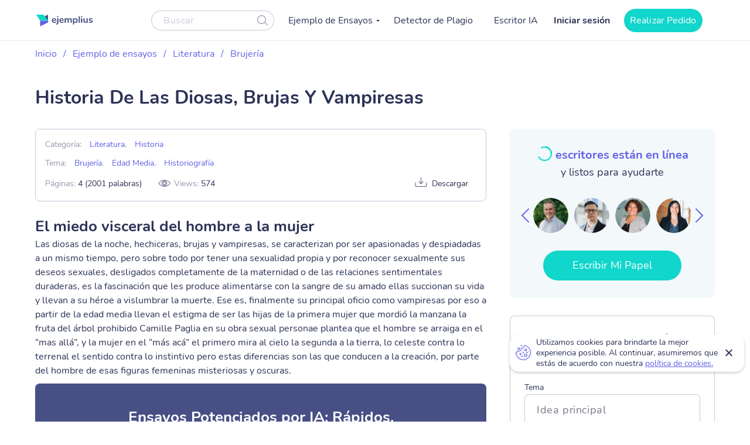

--- FILE ---
content_type: text/html; charset=UTF-8
request_url: https://ejemplius.com/muestras-de-ensayos/historia-de-las-diosas-brujas-y-vampiresas/
body_size: 15106
content:
<!DOCTYPE html>
<html lang="es">
<head>
<meta charset="utf-8">
<meta name="viewport" content="width=device-width, initial-scale=1, maximum-scale=1.0, user-scalable=no">
<link rel="apple-touch-icon"      sizes="57x57"   href="https://ejemplius.com/wp-content/themes/essay/assets/img/favicon/apple-icon-57x57.png">
<link rel="apple-touch-icon"      sizes="60x60"   href="https://ejemplius.com/wp-content/themes/essay/assets/img/favicon/apple-icon-60x60.png">
<link rel="apple-touch-icon"      sizes="72x72"   href="https://ejemplius.com/wp-content/themes/essay/assets/img/favicon/apple-icon-72x72.png">
<link rel="apple-touch-icon"      sizes="76x76"   href="https://ejemplius.com/wp-content/themes/essay/assets/img/favicon/apple-icon-76x76.png">
<link rel="apple-touch-icon"      sizes="114x114" href="https://ejemplius.com/wp-content/themes/essay/assets/img/favicon/apple-icon-114x114.png">
<link rel="apple-touch-icon"      sizes="120x120" href="https://ejemplius.com/wp-content/themes/essay/assets/img/favicon/apple-icon-120x120.png">
<link rel="apple-touch-icon"      sizes="144x144" href="https://ejemplius.com/wp-content/themes/essay/assets/img/favicon/apple-icon-144x144.png">
<link rel="apple-touch-icon"      sizes="152x152" href="https://ejemplius.com/wp-content/themes/essay/assets/img/favicon/apple-icon-152x152.png">
<link rel="apple-touch-icon"      sizes="180x180" href="https://ejemplius.com/wp-content/themes/essay/assets/img/favicon/apple-icon-180x180.png">
<link rel="icon" type="image/png" sizes="16x16"   href="https://ejemplius.com/wp-content/themes/essay/assets/img/favicon/favicon-16x16.png">
<link rel="icon" type="image/png" sizes="32x32"   href="https://ejemplius.com/wp-content/themes/essay/assets/img/favicon/favicon-32x32.png">
<link rel="icon" type="image/png" sizes="96x96"   href="https://ejemplius.com/wp-content/themes/essay/assets/img/favicon/favicon-96x96.png">
<link rel="icon"                  sizes="16x16"   href="https://ejemplius.com/wp-content/themes/essay/assets/img/favicon/favicon.ico" type="image/x-icon">
<link rel="shortcut icon"         sizes="16x16"   href="https://ejemplius.com/wp-content/themes/essay/assets/img/favicon/favicon.ico" type="image/x-icon">
<meta name="google-site-verification" content="LRF1CJyJYqzKblRUbCevUEjlTW_CYC_EWXyWfb4SH6Y" />
<title>Historia De Las Diosas, Brujas Y Vampiresas: Ejemplo de redacción en español gratis, 2001 palabras</title>
<meta name="format-detection" content="telephone=no">
<!-- Google Tag Manager -->
<script>(function(w,d,s,l,i){w[l]=w[l]||[];w[l].push({'gtm.start':
new Date().getTime(),event:'gtm.js'});var f=d.getElementsByTagName(s)[0],
j=d.createElement(s),dl=l!='dataLayer'?'&l='+l:'';j.async=true;j.src=
'https://www.googletagmanager.com/gtm.js?id='+i+dl;f.parentNode.insertBefore(j,f);
})(window,document,'script','dataLayer','GTM-W9CRTRM');</script>
<!-- End Google Tag Manager -->
<!-- Global site tag (gtag.js) - Google Analytics -->
<meta name='robots' content='max-image-preview:large' />
<!-- This site is optimized with the Yoast SEO plugin v16.9 - https://yoast.com/wordpress/plugins/seo/ -->
<meta name="description" content="El miedo visceral del hombre a la mujerLas diosas de la noche, hechiceras, brujas y vampiresas, se caracterizan por ser apasionadas y despiadadas a un... leer el ensayo completo gratis" />
<link rel="canonical" href="https://ejemplius.com/muestras-de-ensayos/historia-de-las-diosas-brujas-y-vampiresas/" />
<meta property="og:locale" content="en_US" />
<meta property="og:type" content="article" />
<meta property="og:title" content="Historia De Las Diosas, Brujas Y Vampiresas: Ejemplo de redacción en español gratis, 2001 palabras" />
<meta property="og:description" content="El miedo visceral del hombre a la mujerLas diosas de la noche, hechiceras, brujas y vampiresas, se caracterizan por ser apasionadas y despiadadas a un... leer el ensayo completo gratis" />
<meta property="og:url" content="https://ejemplius.com/muestras-de-ensayos/historia-de-las-diosas-brujas-y-vampiresas/" />
<meta property="og:site_name" content="Ejemplius" />
<meta name="twitter:card" content="summary_large_image" />
<meta name="twitter:label1" content="Est. reading time" />
<meta name="twitter:data1" content="11 minutes" />
<!-- / Yoast SEO plugin. -->
<link rel='stylesheet' id='wp-content/themes/essay/assets/dist/essay.7c58a616.css-css'  href='https://ejemplius.com/wp-content/themes/essay/assets/dist/essay.7c58a616.css?ver=5.8' type='text/css' media='all' />
<link rel='stylesheet' id='wp-content/themes/essay/assets/dist/plagiarism-checker.b3829d63.css-css'  href='https://ejemplius.com/wp-content/themes/essay/assets/dist/plagiarism-checker.b3829d63.css?ver=5.8' type='text/css' media='all' />
</head>
<body class="muestras-de-ensayos-template-default single single-muestras-de-ensayos postid-3441" data-ajax="https://ejemplius.com/wp-admin/admin-ajax.php" >
<!-- Google Tag Manager (noscript) -->
<noscript><iframe src="https://www.googletagmanager.com/ns.html?id=GTM-W9CRTRM"
height="0" width="0" style="display:none;visibility:hidden"></iframe></noscript>
<!-- End Google Tag Manager (noscript) -->
<div class="total-wrapper">
<!--        <div class="exit-popup exit">
<div class="exit-popup-msg">
<div class="exit-popup-msg-close">
<img src="/assets/img/images/close-icon.svg" id="close_exit" alt="exit-popup-close" title="exit-popup-close" class="lazyload">
</div>
<div class="exit-popup-msg-body">
<img src="/assets/img/images/exit-popup.svg" alt="" class="lazyload">
<div class="exit-popup-title">¿Todavía no encuentras lo que necesitas?</div>
<p>¡Pide un texto personalizado y ahorra tiempo <br /> para tus clases más importantes!</p>
<a href="#ordrlink"
class="main-btn" id="cta_exit">Quiero un texto ahora</a>
</div>
</div>
</div>
-->
</div>
<div class="menu-popup"></div>
<div class="mobile-menu-popup"></div>
<div class="header-wrapper" id="headScroll">
<div class="container">
<header class="header">
<div class="logo hl">
<a href="https://ejemplius.com" class="logo">
<img src="https://ejemplius.com/wp-content/themes/essay/assets/img/images/logo.svg" alt="ejemplius" title="Ejemplius" width="100" height="20" class="lazyload">
</a>
</div>
<div class="top-menu-and-cta-btn hl">
<div class="header-search-wrapper">
<div class="search-form-wrapper">
<form method="get" action="https://ejemplius.com">
<div class="form-group center-block">
<input class="search-category-input un_placeholder" type="text" placeholder="Buscar" name="s" required autocomplete="off" />
<button class="btn-close btn-head--icon">
<svg xmlns="http://www.w3.org/2000/svg" width="19" height="18" viewBox="0 0 19 18">
<path fill="#2C3256" fill-opacity=".497" fill-rule="nonzero" d="M12.65 12.952a7.5 7.5 0 1 1 .804-.892l4.728 4.565a.6.6 0 0 1-.834.863l-4.697-4.536zM7.5 13.8a6.3 6.3 0 1 0 0-12.6 6.3 6.3 0 0 0 0 12.6z"/>
</svg>
</button>
</div>
</form>
</div>
</div>
<nav class="menu" data-offset=0>
<ul id="menu-main-menu" class="top-menu"><li id="menu-item-908" class="menu-item menu-item-type-custom menu-item-object-custom menu-item-has-children menu-item-908"><a>Ejemplo de Ensayos</a>
<ul class="sub-menu">
<li id="menu-item-909" class="menu-item menu-item-type-taxonomy menu-item-object-essay_category menu-item-909"><a href="https://ejemplius.com/muestras-de-ensayos/arte/">Arte</a></li>
<li id="menu-item-910" class="menu-item menu-item-type-taxonomy menu-item-object-essay_category menu-item-910"><a href="https://ejemplius.com/muestras-de-ensayos/ciencia/">Ciencia</a></li>
<li id="menu-item-2044" class="menu-item menu-item-type-taxonomy menu-item-object-essay_category menu-item-2044"><a href="https://ejemplius.com/muestras-de-ensayos/cultura/">Cultura</a></li>
<li id="menu-item-2051" class="menu-item menu-item-type-taxonomy menu-item-object-essay_category menu-item-2051"><a href="https://ejemplius.com/muestras-de-ensayos/deportes/">Deportes</a></li>
<li id="menu-item-2054" class="menu-item menu-item-type-taxonomy menu-item-object-essay_category menu-item-2054"><a href="https://ejemplius.com/muestras-de-ensayos/economics/">Economics</a></li>
<li id="menu-item-2059" class="menu-item menu-item-type-taxonomy menu-item-object-essay_category menu-item-2059"><a href="https://ejemplius.com/muestras-de-ensayos/educacion/">Educacion</a></li>
<li id="menu-item-2062" class="menu-item menu-item-type-taxonomy menu-item-object-essay_category menu-item-2062"><a href="https://ejemplius.com/muestras-de-ensayos/entorno/">Entorno</a></li>
<li id="menu-item-2065" class="menu-item menu-item-type-taxonomy menu-item-object-essay_category menu-item-2065"><a href="https://ejemplius.com/muestras-de-ensayos/filosofia/">Filosofía</a></li>
<li id="menu-item-2067" class="menu-item menu-item-type-taxonomy menu-item-object-essay_category menu-item-2067"><a href="https://ejemplius.com/muestras-de-ensayos/government-y-politica/">Government y Política</a></li>
<li id="menu-item-2069" class="menu-item menu-item-type-taxonomy menu-item-object-essay_category current-muestras-de-ensayos-ancestor menu-item-2069"><a href="https://ejemplius.com/muestras-de-ensayos/historia/">Historia</a></li>
<li id="menu-item-2072" class="menu-item menu-item-type-taxonomy menu-item-object-essay_category menu-item-2072"><a href="https://ejemplius.com/muestras-de-ensayos/ley-y-crimen/">Ley y Crimen</a></li>
<li id="menu-item-2074" class="menu-item menu-item-type-taxonomy menu-item-object-essay_category current-muestras-de-ensayos-ancestor menu-item-2074"><a href="https://ejemplius.com/muestras-de-ensayos/literatura/">Literatura</a></li>
<li id="menu-item-2077" class="menu-item menu-item-type-taxonomy menu-item-object-essay_category menu-item-2077"><a href="https://ejemplius.com/muestras-de-ensayos/mundo/">Mundo</a></li>
<li id="menu-item-2079" class="menu-item menu-item-type-taxonomy menu-item-object-essay_category menu-item-2079"><a href="https://ejemplius.com/muestras-de-ensayos/musica-y-cine/">Música y Cine</a></li>
<li id="menu-item-2082" class="menu-item menu-item-type-taxonomy menu-item-object-essay_category menu-item-2082"><a href="https://ejemplius.com/muestras-de-ensayos/negocios/">Negocios</a></li>
<li id="menu-item-2087" class="menu-item menu-item-type-taxonomy menu-item-object-essay_category menu-item-2087"><a href="https://ejemplius.com/muestras-de-ensayos/problemas-sociales/">Problemas Sociales</a></li>
<li id="menu-item-2088" class="menu-item menu-item-type-taxonomy menu-item-object-essay_category menu-item-2088"><a href="https://ejemplius.com/muestras-de-ensayos/psicologia/">Psicología</a></li>
<li id="menu-item-2090" class="menu-item menu-item-type-taxonomy menu-item-object-essay_category menu-item-2090"><a href="https://ejemplius.com/muestras-de-ensayos/religion/">Religión</a></li>
<li id="menu-item-2092" class="menu-item menu-item-type-taxonomy menu-item-object-essay_category menu-item-2092"><a href="https://ejemplius.com/muestras-de-ensayos/salud/">Salud</a></li>
<li id="menu-item-2094" class="menu-item menu-item-type-taxonomy menu-item-object-essay_category menu-item-2094"><a href="https://ejemplius.com/muestras-de-ensayos/sociologia/">Sociología</a></li>
<li id="menu-item-2096" class="menu-item menu-item-type-taxonomy menu-item-object-essay_category menu-item-2096"><a href="https://ejemplius.com/muestras-de-ensayos/tecnologia/">Tecnología</a></li>
<li id="menu-item-4410" class="show-all-links menu-item menu-item-type-post_type menu-item-object-page menu-item-4410"><a href="https://ejemplius.com/muestras-de-ensayos/">Show All</a></li>
</ul>
</li>
<li id="menu-item-9526" class="menu-item menu-item-type-post_type menu-item-object-page menu-item-9526"><a href="https://ejemplius.com/detector-de-plagio/">Detector de Plagio</a></li>
<li id="menu-item-26390" class="menu-item menu-item-type-post_type menu-item-object-page menu-item-26390"><a href="https://ejemplius.com/ia-generador-de-ensayos/">Escritor IA</a></li>
</ul>
</nav>
</div>
<div class="header-btn--ord hl">
<div class="log-in">
<a
href="https://my.ejemplius.com/chatbot?login-first=1&utm_medium=s&utm_source=ejemplius.com&utm_content=login_first&utm_campaign=login"
class="login-btn"
rel="nofollow">
Iniciar sesión
</a>
</div>
<div class="hire-writer">
<a
href="https://my.ejemplius.com/order?utm_medium=s&utm_source=ejemplius.com&utm_content=order&utm_campaign=hire_writer_header"
class="main-btn"
rel="nofollow"
id="hire_writer_header"
>
Realizar Pedido
</a>
</div>
</div>
<!--                <div class="header-btn--ord hl">-->
<!--                    <div class="hire-writer">-->
<!--                        <a-->
<!--                                href="#ordrlink"-->
<!--                                class="main-btn"-->
<!--                                rel="nofollow"-->
<!--                                id="hire_writer_header"-->
<!--                        >-->
<!--                            Contratar-->
<!--                        </a>-->
<!--                    </div>-->
<!--                </div>-->
<div class="toggle-mnu hl">
<div class="hamburger-images"></div>
</div>
</div>
</header><!-- .site-header -->
</div>
<main>
<div class="container">
<div class="breadcrumbs-wrapper"><p id="breadcrumbs"><span><span><a href="https://ejemplius.com/">Inicio</a> <span class="separator">/</span> <span><a href="https://ejemplius.com/muestras-de-ensayos/">Ejemplo de ensayos</a> <span class="separator">/</span> <span><a href="https://ejemplius.com/muestras-de-ensayos/literatura/">Literatura</a> <span class="separator">/</span> <span><a href="https://ejemplius.com/muestras-de-ensayos/brujeria/">Brujería</a> <span class="separator">/</span> <span class="breadcrumb_last" aria-current="page">Historia De Las Diosas, Brujas Y Vampiresas</span></span></span></span></span></span></p></div>
<div class="parent-row">
<div class="row-title">
<div class="essays-snipets width-list">
<h1 class="terms-h1">Historia De Las Diosas, Brujas Y Vampiresas</h1>
</div>
</div>
</div>
<div class="row-list">
<div class="term-page--wrapper">
<div class="article-list essays-snipets">
<div class="single-essay-item">
<div class="essay-single-info__cat">
<div class="bar-essay-links">
<ul>
<li>Categoría: <b><a href="https://ejemplius.com/muestras-de-ensayos/literatura/">Literatura</a></b>, <b><a href="https://ejemplius.com/muestras-de-ensayos/historia/">Historia</a></b></li><li>Tema: <b><a href="https://ejemplius.com/muestras-de-ensayos/brujeria/">Brujería</a></b>, <b><a href="https://ejemplius.com/muestras-de-ensayos/edad-media/">Edad Media</a></b>, <b><a href="https://ejemplius.com/muestras-de-ensayos/historiografia/">Historiografía</a></b></li>
<!--                         <li>Downloads: <b><span class="dowloads-number">--><!--</span></b></li>-->
</ul>
<div class="essay-pagination-info">
<div class="bar-essay-pag-info">
<p>Páginas: <b>4 (2001 palabras)</b></p>
<p class="views-info">Views: <span class="essay_views essay-one-style">574</span></p>
</div>
<div class="bar-essay-download">
<span class="essay-tech-options-item btn-download-essay download">Descargar</span>
</div>
</div>
</div>
</div>
<h2>El miedo visceral del hombre a la mujer</h2>
<p>Las diosas de la noche, hechiceras, brujas y vampiresas, se caracterizan por ser apasionadas y despiadadas a un mismo tiempo, pero sobre todo por tener una sexualidad propia y por reconocer sexualmente sus deseos sexuales, desligados completamente de la maternidad o de las relaciones sentimentales duraderas, es la fascinación que les produce alimentarse con la sangre de su amado ellas succionan su vida y llevan a su héroe a vislumbrar la muerte. Ese es, finalmente su principal oficio como vampiresas por eso a partir de la edad media llevan el estigma de ser las hijas de la primera mujer que mordió la manzana la fruta del árbol prohibido Camille Paglia en su obra sexual personae plantea que el hombre se arraiga en el “mas allá”, y la mujer en el “más acá” el primero mira al cielo la segunda a la tierra, lo celeste contra lo terrenal el sentido contra lo instintivo pero estas diferencias son las que conducen a la creación, por parte del hombre de esas figuras femeninas misteriosas y oscuras.</p>
<div class="popular-essay-topics with-cta inverse">
<div class="cta-banner-home">
<p class="single-essay-paragraphs">Ensayos Potenciados por IA: Rápidos, Personalizados, Listos</p>
<span>Nuestra herramienta IA convierte tus ideas en ensayos listos en 10 segundos!</span>
<a href="/ia-generador-de-ensayos/"
class="main-btn" id="bottom_banner_smpl" rel="nofollow">Escribir Mi Ensayo</a>
</div>
</div>
</p>
<p>Comienza a generarse desde la antigüedad una dicotomía, que tendrá su auge durante la edad media entre la mujer buena y la mala. La mujer ideal sometida sus sentimientos, su instinto y su juicio a su padre, marido o protector; la mujer ideal la que el héroe merecía era aquella que se sometía voluntariamente a los hombres de su familia las culturas antiguas desaprobaban a las mujeres que ejercían funciones masculinas la independencia o autonomía femenina a sido vista como una perversión del orden natural de las cosas o una usurpación del espacio propio de los hombres esto es evidente que se le atribuye a las diosas y se corrobora en las hechiceras cuyas características son mas humanas por ejemplo, en Circe y Medea así como en Morgana, la hermana hechicera del rey Arturo incluso las que no son consideradas magas por el uso de filtros y pociones a las mujeres que encarnan hechiceras, súcubos y vampiresas se les califica como de espíritu independiente(particularmente en su sexualidad) caprichosas voluntariosas, tales eran las características de las diosas.</p>
<h2>Diosas</h2>
<h3>La evolución de un rostro</h3>
<p>En casi todas las partes de la tierra a existido el concepto de la Diosa madre cuya fertilidad constituida la generosidad de los campos siempre ligada a las lunaciones y la noche, los cultos a las diosas se subordinaron entonces a los de los dioses, y a la actividad femenina quedo definitivamente vinculada a la noche y a la luna como realidad opuesta al día que pertenece al hombre vinculado al sol a la fuerza vital que este produce. El vientre de la tierra donde se opera la alquimia de la regeneración es oficio por excelencia la serpiente aparece como la gran regeneradora e iniciadora dueña del vientre del mundo y como este vientre, que como enemiga es interesante también notar que la serpiente es símbolo de los momentos de éxtasis, los transes y las posiciones que identificaran a las profetisas sibilas y pitonisas. Su presencia aparece como una revancha ante la razón la serpiente esta ligada a la mujer por esa particular forma de sabiduría que encierra el conocimiento de los misterios de la vida y de la muerte he aquí la relación intrínseca entre la mujer y ofídico las grandes diosas de la naturaleza tiene la serpiente por atributo. Además, por su ambivalencia sexual es a la vez símbolo de la matriz y del falo existen tradiciones alrededor del mundo en las que se considera a la serpiente como patrona de las mujeres y de la fertilidad la relación de los personajes femeninos y la muerte está implícita desde el comienzo de los tiempos de las primeras diosas y su relación con el ciclo de la vida, así como en el símbolo de regeneración de la vida que representa la luna y con lo misterioso he inesperado que trae la oscuridad y la noche.</p>
<p>La imagen que surge en el mundo antiguo de la diosa serpiente asociada con la idea de la muerte, con cuyos colmillos extrae la vida, permaneció latente como un oscuro símbolo hasta el romanticismo, donde la imagen de Lilith y la mujer serpiente vuelven a ser un tema constante la serpiente asociada a lo femenino lleva en si toda una carga de símbolos y representaciones que se arrastran hasta nuestros días</p>
<h2>HECHICERAS</h2>
<h3>Magia, seducción y maleficio</h3>
<p>Las hechiceras están emparentadas con las diosas son las portadoras de su sabiduría y conocimientos por lo tanto se les atribuyo la capacidad de predecir el futuro, de manipular el destino, de volar y metamorfosearse la capacidad de elaborar filtros para seducir o enloquecer, el poder de curar o envenenar en fin la capacidad de manipular el destino y la de comunicarse con los muertos aparece en la epopeya, del mundo clásico frente al héroe masculino descendiente de los dioses son personajes femeninos, marginales, pasionales, trágicos las hechiceras entre ellas se encuentra por una parte las que pertenecen a los relatos épicos e interfieren en la vida de los héroes, como circe, calipso y Medea se destacan por ser altivas, independientes caprichosas y sensuales son famosas por sus conjuros y su hermosura la mayor debilidad de ellas será el amor y caerán victimas de sus propias seducciones. Por otra parte, las hechiceras que según los relatos Vivian entre el común de las gentes y a las que se recurría para consultar el futuro con fines de adivinación estaban también las comadronas o yerbateras entre las que existían aquellas que se decían que se transformaban en pájaros e incluso eran capases de volar.</p>
<p>Según el historiador de las religiones Mircea Eliade, en su obra cosmología y alquimia babilónicas en las civilizaciones antiguas como las de Mesopotamia particular en babilonia donde surgieron la mayoría de los conocimientos mágicos que aun hoy se utilizan existía un concepto de homología total entre el cielo y el mundo esto quiere decir que de alguna manera que todo lo que existe en la tierra es un reflejo de lo que existe en el cielo.</p>
<p>En todas las tradiciones folclóricas de mundo existen leyendas sobre personajes femeninos intangibles y malévolos que corresponden más a la categoría de demonios que de mujeres reales, por que si bien las hechiceras tienen un marcado aspecto sobre natural sus pasiones son humanas y femeninas ellas representan el extremo de todo aquello que puede expresar, sentir, desear y soñar una mujer común.</p>
<h2>BRUJAS</h2>
<h3>Un vuelo sobre el miedo visceral del hombre a la mujer</h3>
<p>Es importante entonces distinguir entre hechicería y brujería la primera que es un fenómeno tan antiguo como las civilizaciones, una búsqueda por manipular las fuerzas naturales con las que se pueden producir resultados benéficos o maléficos, por otra parte, la brujería si bien se encuentra dentro del ámbito de la hechicería es un fenómeno cristiano en el que se cree que unas personas principalmente mujeres(brujas) firmaron un pacto con el demonio para renegar y repudiar al Dios cristiano. Antes de 1350 la brujería significaba fundamentalmente hechicería restos de ciertas supersticiones populares que tenían un carácter pagano por que se remontaban a épocas anteriores al cristianismo.</p>
<h3>¿Qué es una bruja?</h3>
<p>La bruja es la racionalización cristiana de la imagen de la ancestral diosa hechicera, este fascinante personaje es una degradación deliberada de las sacerdotisas, de las hadas y sibilas anteriores y los cambios humanistas de renacimiento harán de ellas unos seres corporales en estrecha conexión con satanás fueron disfrazadas de manera horrible y su contacto con la trascendencia su capacidad de enlazar lo visible con lo invisible lo humano con lo divino adquirió un exclusivo carácter diabólico.</p>
<p>Las brujas se caracterizaban por tener un tercer pezón tenían espíritus malignos en formas diversas como gatos sapos o ratones a los que amamantaban ellas mismas con su tercer pezón animales que se identificaban con las brujas eran gatos cuervos búhos y lechuzas sus objetos mágicos eran el sombrero la escoba grimorio o libro negro caldero espejo varita conjuros y maleficia y pócimas y ungüentos la ligadura llamada vaecordia en latín es un estado de impotencia masculina producido por una mujer arrebatada por sus pasiones inseguridades o celos que recurre a la hechicería</p>
<h2>VAMPIRESAS</h2>
<h3>El gusto de la sangre</h3>
<p>De naturaleza ambigua, ansiosa y trágica no pertenecen a ningún mundo ni al de los vivos ni al de los muertos encarnan todo aquello que contradice la razón habitan en el ámbito de lo prohibido, misterioso, lo culto, pesadillas y las alucinaciones sus ojos hipnóticos surgen de la noche con la sensualidad de unos labios entre abiertos sedientos de sangre son un irresistible anuncio de muerte y placer los espíritus de los muertos que retornaban habitaron durante el medioevo como reminiscencias de la antigüedad clásica con particular fuerza en las tradiciones y supersticiones de los pueblos eslavos para a mediados del siglo xvll cuando se tenia la sospecha de que un difunto no se resignaba a su condición de muerto y estaba retornando a la vida convirtiéndose así en un “revimiente” se abría su tumba y si el cadáver no se había descompuesto las uñas y el pelo le habían crecido después de la muerte tenía un rezagante color y rastros de sangre junto a la boca se estaba frente a un caso de vampirismo, por lo que era necesario clavarle una estaca junto al corazón o cortarle la cabeza.</p>
<p>Para el siglo xvlll el vampiro no es aun una figura literaria si no un habitante de las tinieblas que anida en las superstición popular una fuerte reminiscencia del temor a las pestes que azotaron a Europa esto surgió durante el siglo de la ilustración y el racionalismo durante la edad media la iglesia prohibió expresa mente la evocación de los muertos la creencia en la invasión de vampiros no se debió a simples casos aislados y remotos fui una epidemia de imaginación colectiva en pleno siglo de la ilustración.</p>
<p>En una época que parecía haber asumido como verdad universal que todas las mujeres eran asexuadas por naturaleza aquellas que se erguían como autenticas poseedoras de una autonomía sexual eran condenadas en la vida real por unos hombres llenos de temor y sorpresa ante la perversidad de la mujer que intentaba liberarse de la prisión de santidad a la que parecía haber sido relegada desde los inicios de la cristiandad, al igual que los teólogos medievales teóricos influyentes como Proudhon como manifiesta Dijkstra en su ensayo ídolos de la perversidad sentenciaron a al mujer la ley de la naturaleza la ha dotado de una mayor inclinación a la lujuria que al hombre antes que nada porque posee un ego más débil y por ello la libertad y la inteligencia.</p>
<p>Este libro nos relato y fue como un homenaje a las diosas ancestrales, a las hechiceras, a las brujas, a los súcubos a los ídolos de perversidad y a las vampiresas un reconocimiento sacarlas del olvido una exaltación de los valores y atributos que ellas han representado la vida, la regeneración, las pasiones impetuosas la seducción el valor de la piel sobre la razón, la alternativa de las realidades mediante la magia y los sueños el ideal de una fusión con la naturaleza más que una comprensión racional y positivista de esta.</p>
<p>La imagen de lo femenino se encuentra en los extremos de la vida del hombre en los puntos límites de su existencia en aquellos que mas lo inquietan el amor y la muerte Jules Michelet presenta en una poética imagen la esencia de lo masculino y de lo femenino a partir del cual se alcanzan a vislumbrar las diferencias que existen entre ambos, el hombre caza, lucha la mujer intriga sueña es la madre de la fantasía de los dioses.</p>
<h2>Conclusión</h2>
<p>En este texto concluí la evolución de esos seres poderosos y enigmáticos desde la antigüedad hasta los albores de la civilización moderna mostrándonos que por medio de mitos, leyendas y obras literarias observamos el miedo del hombre frente a la mujer asociado a lo oscuro peligroso e irracional que nuestra época aun no lleva a estos pensamientos y emociones opuestas. Pude estudiar como eran nuestras historias y antepasados con respecto a tantas creencias </p>
<div class="essay-published-date">
<span>
08 May 2021                        </span>
</div>
<div class="popular-essay-topics with-cta inverse">
<!--                            <div class="container">-->
<div class="cta-banner-home">
<p class="single-essay">Recuerda. Esto es sólo una muestra.</p>
<span>Usted puede obtener un ensayo personalizado por uno de nuestros escritores expertos.</span>
<a href="https://my.ejemplius.com/order?utm_medium=s&utm_source=ejemplius.com&utm_content=order&utm_campaign=between_banner_essay_page_bottom&utm_term=/"
class="main-btn" id="bottom_banner_smpl" rel="nofollow">Consigue Tu Ensayo</a>
<p class="single-essay-bottom">Ayudando a estudiantes <b>desde 2019</b> </p>
</div>
</div>
</div>
</div>
<div class="article-sidebar" id="singlePage">
<div class="bar-essay-topics inner-related-topics" id="cutJs">
<!-- Writers Online-->
<div class="bar-essay-writers">
<div class="writer-title-carousel">
<div class="lds-ring">
<div></div>
<div></div>
<div></div>
<div></div>
</div>
<div class="js-writer-update">
72
</div>
escritores están en línea
</div>
<p>y listos para ayudarte</p>
<div class="owl-carousel owl-theme bar-carousel" id="onlineWriters">
<div class="item">
<a href="https://my.ejemplius.com/order?utm_medium=s&utm_source=ejemplius.com&utm_content=order&utm_campaign=writer_logo_sidebar&utm_term=/muestras-de-ensayos/historia-de-las-diosas-brujas-y-vampiresas"
class="bar-writer-avatar"
style="background: url(https://ejemplius.com/wp-content/uploads/2023/05/Prof.-Kifaru.png) no-repeat 50% / 60px"></a>
</div>
<div class="item">
<a href="https://my.ejemplius.com/order?utm_medium=s&utm_source=ejemplius.com&utm_content=order&utm_campaign=writer_logo_sidebar&utm_term=/muestras-de-ensayos/historia-de-las-diosas-brujas-y-vampiresas"
class="bar-writer-avatar"
style="background: url(https://ejemplius.com/wp-content/uploads/2023/05/Prof-Ernest-PhD.png) no-repeat 50% / 60px"></a>
</div>
<div class="item">
<a href="https://my.ejemplius.com/order?utm_medium=s&utm_source=ejemplius.com&utm_content=order&utm_campaign=writer_logo_sidebar&utm_term=/muestras-de-ensayos/historia-de-las-diosas-brujas-y-vampiresas"
class="bar-writer-avatar"
style="background: url(https://ejemplius.com/wp-content/uploads/2023/05/Meadow.png) no-repeat 50% / 60px"></a>
</div>
<div class="item">
<a href="https://my.ejemplius.com/order?utm_medium=s&utm_source=ejemplius.com&utm_content=order&utm_campaign=writer_logo_sidebar&utm_term=/muestras-de-ensayos/historia-de-las-diosas-brujas-y-vampiresas"
class="bar-writer-avatar"
style="background: url(https://ejemplius.com/wp-content/uploads/2023/05/Dr-Jacklynne.png) no-repeat 50% / 60px"></a>
</div>
<div class="item">
<a href="https://my.ejemplius.com/order?utm_medium=s&utm_source=ejemplius.com&utm_content=order&utm_campaign=writer_logo_sidebar&utm_term=/muestras-de-ensayos/historia-de-las-diosas-brujas-y-vampiresas"
class="bar-writer-avatar"
style="background: url(https://ejemplius.com/wp-content/uploads/2023/05/Top_Prof.png) no-repeat 50% / 60px"></a>
</div>
<div class="item">
<a href="https://my.ejemplius.com/order?utm_medium=s&utm_source=ejemplius.com&utm_content=order&utm_campaign=writer_logo_sidebar&utm_term=/muestras-de-ensayos/historia-de-las-diosas-brujas-y-vampiresas"
class="bar-writer-avatar"
style="background: url(https://ejemplius.com/wp-content/uploads/2023/05/Dr.-Heisenberg.png) no-repeat 50% / 60px"></a>
</div>
<div class="item">
<a href="https://my.ejemplius.com/order?utm_medium=s&utm_source=ejemplius.com&utm_content=order&utm_campaign=writer_logo_sidebar&utm_term=/muestras-de-ensayos/historia-de-las-diosas-brujas-y-vampiresas"
class="bar-writer-avatar"
style="background: url(https://ejemplius.com/wp-content/uploads/2021/07/Shirleen.png) no-repeat 50% / 60px"></a>
</div>
</div>
<a href="https://my.ejemplius.com/order?utm_medium=s&utm_source=ejemplius.com&utm_content=order&utm_campaign=hire_sidebar&utm_term=/muestras-de-ensayos/historia-de-las-diosas-brujas-y-vampiresas"
class="main-btn" id="cta_writers_smpl" rel="nofollow">Escribir Mi Papel</a>
</div>
<div class="calculate-estimate widget border-block" data-hasdom="1" id="mainCalc">
<div class="calculator-wrap">
<div class="calculate-estimate__title">
Conozca la estimación del precio de su trabajo
</div>
<div class="calculate-row">
<div class="calculate-row__topic">
<span class="calculate-row__title">Tema</span>
<input id="essayTopic" class="input calc_topic_input calc_sample_page" type="text" placeholder="Idea principal" autocomplete="off">
</div>
</div>
<div class="calculate-row">
<div class="calculate-row__date-time" id="positionCalc">
<label for="essayTopic">
<span class="calculate-row__title">Fecha límite: quedan  <strong id="daysLeft">10</strong> días</span>
<div class="calculate-row__inputs">
<input id="topicDate" class="input calc_sample_page" type="text">
<input id="topicTime" class="input calc_sample_page" type="text">
</div>
</label>
</div>
</div>
<div class="calculate-row">
<div class="calculate-row__container">
<span class="calculate-row__title">Number of pages</span>
<div class="calculate-row__btns">
<button class="calculate-row__btn_mines btn-calc calc_sample_page" id="calcMines">
<svg width="18" height="2" viewBox="0 0 18 2" fill="none" xmlns="http://www.w3.org/2000/svg">
<rect width="18" height="2" rx="1" fill="#474F85"/>
</svg>
</button>
<input type="text" id="numPage" class="input calc_sample_page" value="2 (550 palabras) " readonly>
<button class="calculate-row__btn_plus btn-calc calc_sample_page" id="calcPlus">
<svg width="18" height="18" viewBox="0 0 18 18" fill="none" xmlns="http://www.w3.org/2000/svg">
<path fill-rule="evenodd" clip-rule="evenodd" d="M9 0C8.44771 0 8 0.447716 8 1V8H1C0.447715 8 0 8.44771 0 9C0 9.55228 0.447716 10 1 10H8V17C8 17.5523 8.44771 18 9 18C9.55228 18 10 17.5523 10 17V10H17C17.5523 10 18 9.55228 18 9C18 8.44771 17.5523 8 17 8H10V1C10 0.447715 9.55228 0 9 0Z" fill="#474F85"/>
</svg>
</button>
</div>
</div>
</div>
<div class="calculate-row">
<div class="calculate-row__mail">
<span class="calculate-row__title">Email</span>
<input id="topicMail" type="text" class="input calc_sample_page" placeholder="Ingrese su correo electrónico" autocomplete="off">
<span class="error-msg">Invalid email</span>
</div>
</div>
<div class="calculate-row expert-offers">
<a href="/" rel="nofollow" class="btn main-btn btn-offers calculator_button calc_sample_page" id="checkOffers">Escribir Mi Papel</a>
<p class="calc_after_btn_text">¡Aún no se le cobrará!</p>
</div>
</div>
</div>
<!-- Categorías relacionadas -->
<h2>Categorías relacionadas</h2>
<div class="related-topics-items">
<p class="related-term">
<a class="related_topics_smpl" href="https://ejemplius.com/muestras-de-ensayos/la-ruta-de-la-seda/">La Ruta de la Seda Ensayos</a>
</p>
<p class="related-term">
<a class="related_topics_smpl" href="https://ejemplius.com/muestras-de-ensayos/grecia/">Grecia Ensayos</a>
</p>
<p class="related-term">
<a class="related_topics_smpl" href="https://ejemplius.com/muestras-de-ensayos/rosa-parks/">Rosa Parks Ensayos</a>
</p>
</div>
</div>
</div>
</div>
<div id="pasteJs"></div>
<div class="relater-single-list">
<!-- Related Essays -->
<div class="related-essays">
<h2 class="center">Ensayos relacionados</h2>
<div class="related-posts-items">
<div class="box-related-item">
<div class="box-inner-related">
<a class="related-posts-item related_essays_smpl" href="https://ejemplius.com/muestras-de-ensayos/magia-en-las-culturas-precolombinas/">Magia y Brujería En Las Culturas Precolombinas Ensayo</a>
<div class="related-add-info">
<span class="essay-pages essay-one-style">1 Página</span>
<span class="essay_words essay-one-style">522 Palabras</span>
</div>
</div>
</div>
<div class="box-related-item">
<div class="box-inner-related">
<a class="related-posts-item related_essays_smpl" href="https://ejemplius.com/muestras-de-ensayos/la-gran-caza-de-brujas/">La Gran Caza De Brujas en los Siglo XV -XVI Ensayo</a>
<div class="related-add-info">
<span class="essay-pages essay-one-style">4 Páginas</span>
<span class="essay_words essay-one-style">1799 Palabras</span>
</div>
</div>
</div>
<div class="box-related-item">
<div class="box-inner-related">
<a class="related-posts-item related_essays_smpl" href="https://ejemplius.com/muestras-de-ensayos/la-religion-incidio-una-desorganizacion-social-del-pueblo-de-salem/">La Religión Incidió Una Desorganización Social Del Pueblo De Salem Ensayo</a>
<div class="related-add-info">
<span class="essay-pages essay-one-style">4 Páginas</span>
<span class="essay_words essay-one-style">1843 Palabras</span>
</div>
</div>
</div>
<div class="box-related-item">
<div class="box-inner-related">
<a class="related-posts-item related_essays_smpl" href="https://ejemplius.com/muestras-de-ensayos/el-origen-de-la-celebracion-de-muertos/">El Origen De La Celebración De Muertos Ensayo</a>
<div class="related-add-info">
<span class="essay-pages essay-one-style">1 Página</span>
<span class="essay_words essay-one-style">538 Palabras</span>
</div>
</div>
</div>
<div class="box-related-item">
<div class="box-inner-related">
<a class="related-posts-item related_essays_smpl" href="https://ejemplius.com/muestras-de-ensayos/la-caza-de-brujas-en-la-europa-moderna/">La Caza De Brujas En La Europa Moderna Ensayo</a>
<div class="related-add-info">
<span class="essay-pages essay-one-style">1 Página</span>
<span class="essay_words essay-one-style">502 Palabras</span>
</div>
</div>
</div>
<div class="box-related-item">
<div class="box-inner-related">
<a class="related-posts-item related_essays_smpl" href="https://ejemplius.com/muestras-de-ensayos/la-caza-de-brujas-en-europa-durante-la-edad-moderna/">La Caza De Brujas En Europa Durante La Edad Moderna Ensayo</a>
<div class="related-add-info">
<span class="essay-pages essay-one-style">3 Páginas</span>
<span class="essay_words essay-one-style">1574 Palabras</span>
</div>
</div>
</div>
<div class="box-related-item">
<div class="box-inner-related">
<a class="related-posts-item related_essays_smpl" href="https://ejemplius.com/muestras-de-ensayos/resumen-de-una-cronica-de-una-muerte-anunciada/">Resumen De Una Crónica De Una Muerte Anunciada Ensayo</a>
<div class="related-add-info">
<span class="essay-pages essay-one-style">3 Páginas</span>
<span class="essay_words essay-one-style">1292 Palabras</span>
</div>
</div>
</div>
<div class="box-related-item">
<div class="box-inner-related">
<a class="related-posts-item related_essays_smpl" href="https://ejemplius.com/muestras-de-ensayos/la-popular-leyenda-del-hilo-rojo/">La Popular Leyenda Del Hilo Rojo Ensayo</a>
<div class="related-add-info">
<span class="essay-pages essay-one-style">1 Página</span>
<span class="essay_words essay-one-style">494 Palabras</span>
</div>
</div>
</div>
</div>
</div>
</div>
</div>
</div>
</main>
<div class="essay-popup-container animated">
<div class="essay-popup-wrapper">
<div class="stop-copy-container">
<div class="essay-popup-form-viewport">
<span class="close essay-popup-close"><img src="https://ejemplius.com/wp-content/themes/essay/assets/img/close.svg" alt="close" id="close_download_popup"></span>
<div class="stop-body">
<div class="stop-body-left"></div>
<div class="stop-body-right">
<div class="popup-sorry sorry-title">LO SENTIMOS</div>
<p class="stop-p popup-p">Nos agrada que te haya gustado, pero no puedes copiar desde nuestra web. Tan solo introduce tu email, y este ejemplo te será enviado.</p>
<form class="essay-popup-form" method="post">
<input type="hidden" name="user_ip" value="2a03:2880:f800:3b::">
<input type="hidden" name="user_agent" value="meta-externalagent/1.1 (+https://developers.facebook.com/docs/sharing/webmasters/crawler)">
<input type="hidden" name="essay_post_type" value="simple">
<input type="hidden" name="curent_essay_url" value="https://ejemplius.com/muestras-de-ensayos/historia-de-las-diosas-brujas-y-vampiresas/">
<input type="hidden" name="curent_essay_title" value="Historia De Las Diosas, Brujas Y Vampiresas">
<input type="hidden" name="link_pdf" value="">
<input type="hidden" name="essay_downloads_number" value="21">
<input type="hidden" name="essay_id" value="3441">
<input type="hidden" name="ga_cid" id="ga_cid"  value="">
<span>Tu email</span>
<input type="email" placeholder="Introduce tu email" name="user_email">
<button id="cta_download_popup" class="essay-sending-js main-btn" type="submit">Recibir mi Ensayo</button>
</form>
<p class="essay-popup-form-viewport-warning-msg">Haciendo clic en  “Enviar”, estás de acuerdo con nuestros
<a href="https://ejemplius.com/reglas-y-condiciones/">Términos de Servicio</a>&nbsp;y&nbsp;
<a href="https://ejemplius.com/politica-de-privacidad/">Estatutos de Privacidad</a>. Te enviaremos ocasionalmente emails relacionados con tu cuenta.
</p>
</div>
</div>
</div>
<div class="essay-popup-thanks-viewport">
<span class="close-thank thank-popup-close"><img src="https://ejemplius.com/wp-content/themes/essay/assets/img/close-thanks.svg" alt="close" id="close_download_confirmation"></span>
<img class="thanks-img" src="https://ejemplius.com/wp-content/themes/essay/assets/img/images/thank-popup.svg" alt="thanks-icon">
<div class="sorry-title">¡Gracias!</div>
<p class="sorry-pretitle">Su muestra de ensayo ha sido enviada.</p>
<p class="popup-p">De hecho, ¡hay una manera de obtener un ensayo original! Acuda a nuestros escritores y solicite un artículo libre de plagio.</p>
<a href="#ordrlink"
class="thanks-popup-btn-utm" rel="nofollow"><span id="cta_download_confirmation" class="main-btn">Ordenar ahora</span></a>
</div>
</div>
</div>
</div>

<!--<div id="warning_popup" class="container warning-popup">-->
<!--	<input type="hidden" name="ip" value="--><!--">-->
<!--	<p>ejemplius.com uses cookies to offer you the best service possible.By continuing we’ll assume you board with our <a href="/privacy-policy/" rel="nofollow"> cookie policy</a>.-->
<!--		<span id="warning_popup_close"><i class="fa fa-close"></i></span>-->
<!--	</p>-->
<!--</div>-->
</div>
<footer class="use-p use-color">
<div class="container">
<div class="footer-inner-wr flx">
<div class="footer-col foo-col-left">
<div class="footer-col-text">
<p class="footer-col-name">Nuestro servicio es útil para:</p>
<div class="decl-text">
<p>Ejemplius es útil para aquellos estudiantes que quieran generar ideas nuevas para sus propios textos. Siéntete libre de utilizar nuestros ensayos y textos de ejemplo. Inspírate para tu tarea de redacción, explora estructuras de ensayo, y encuentra un título y un borrador para tu texto. Nuestra base de conocimientos gratuita hará tus deberes más fáciles.</p>
</div>
</div>
</div>
<div class="footer-col foo-col-right flx">
<nav class="foo-nav">
<p class="footer-col-name">Mapa del sitio</p>
<ul id="menu-footer-menu" class=""><li id="menu-item-18509" class="menu-item menu-item-type-custom menu-item-object-custom menu-item-home menu-item-18509"><a href="https://ejemplius.com/">Inicio</a></li>
<li id="menu-item-6459" class="menu-item menu-item-type-post_type menu-item-object-page menu-item-6459"><a href="https://ejemplius.com/contacts/">Contacta</a></li>
<li id="menu-item-6460" class="menu-item menu-item-type-post_type menu-item-object-page menu-item-6460"><a href="https://ejemplius.com/dona-tu-trabajo/">Dona tu trabajo</a></li>
<li id="menu-item-26062" class="menu-item menu-item-type-post_type menu-item-object-page menu-item-26062"><a href="https://ejemplius.com/ia-generador-de-ensayos/">Escritor IA de Ejemplius</a></li>
<li id="menu-item-20438" class="menu-item menu-item-type-custom menu-item-object-custom menu-item-20438"><a href="https://samplius.com/">Free Essay Examples</a></li>
</ul>                </nav>
<div class="footer-social-links">
<div class="accept">
<p class="footer-col-name">Aceptamos:</p>
<ul class="payment-v2">
<li class="payment-v2__item payment-v2__item_mc" role="img" aria-label="We accept Mastercard">
</li>
<li class="payment-v2__item payment-v2__item_visa" role="img" aria-label="We accept Visa">
</li>
<li class="payment-v2__item payment-v2__item_amex" role="img" aria-label="We accept Amex">
</li>
<li class="payment-v2__item payment-v2__item_discover" role="img" aria-label="We accept Discover">
</li>
<li class="payment-v2__item payment-v2__item_union-pay" role="img" aria-label="We accept Union Pay">
</li>
<li class="payment-v2__item payment-v2__item_jcb" role="img" aria-label="We accept JCB">
</li>
<li class="payment-v2__item payment-v2__item_diners" role="img" aria-label="We accept Diners">
</li>
</ul>
</div>
<div class="terms-use">
<a href="/acerca-de-nosotros/">Acerca de nosotros /</a>
<a href="/dmca/">DMCA</a>
</div>
<div class="terms-use">
<a href="/reglas-y-condiciones/">Términos y Condiciones /</a>
<a href="/politica-de-privacidad/">Política de Privacidad</a>
</div>
<div class="terms-use">
<a href="/politica-de-uso-justo/">Política de Uso Justo /</a>
<a href="/politica-de-pagos/">Política de Pagos</a>
</div>
</div>
</div>
</div>
<div class="copyrights">
<div class="all-rights-res">
<p>2025 © ejemplius.com. Todos los derechos reservados</p>
</div>
<div>
<p>my.ejemplius.com es propiedad y operado por</p>
<p>CLARKETIC OÜ <br>
Harju maakond, Tallinn, Kesklinna linnaosa, <br> Narva mnt 7-636, 10117, Estonia
</p>
<p>Envíanos un correo electrónico: <a class="c-white" href="/cdn-cgi/l/email-protection#780b0d0808170a0c381d121d150814110d0b561b1715"><span class="__cf_email__" data-cfemail="7a090f0a0a15080e3a1f101f170a16130f0954191517">[email&#160;protected]</span></a></p>
</div>
</div>
</div>
</footer>
<div class="cookies-notify">
<p class="cookies-notify__text">Utilizamos cookies para brindarte la mejor experiencia posible. Al continuar,
asumiremos que estás de acuerdo con nuestra
<a class="cookies-notify__link" href="/politica-de-privacidad/">política de cookies.</a>
</p>
<button type="button" class="cookies-notify__accept">Accept</button>
<button type="button" class="cookies-notify__close">Close</button>
</div>
<!-- Hotjar Tracking Code for https://ejemplius.com -->
<script data-cfasync="false" src="/cdn-cgi/scripts/5c5dd728/cloudflare-static/email-decode.min.js"></script><script type='text/javascript'>
/* <![CDATA[ */
var localizedScript = {"url":"https://ejemplius.com/wp-admin/admin-ajax.php",  "action":"contacts_send_msg", "contacts_send_msg":"c39e7afdd1"};var gfRest = {"base":"https://ejemplius.com/wp-json/"};
/* ]]> */
</script>
<script async src="https://www.googletagmanager.com/gtag/js?id=UA-203711100-1"></script>
<script>
window.dataLayer = window.dataLayer || [];
function gtag()
{dataLayer.push(arguments);}
gtag('js', new Date());
gtag('config', 'UA-203711100-1');
</script>
<script type="application/ld+json" class="yoast-schema-graph">{"@context":"https://schema.org","@graph":[{"@type":"WebSite","@id":"https://ejemplius.com/#website","url":"https://ejemplius.com/","name":"Ejemplius","description":"","potentialAction":[{"@type":"SearchAction","target":{"@type":"EntryPoint","urlTemplate":"https://ejemplius.com/?s={search_term_string}"},"query-input":"required name=search_term_string"}],"inLanguage":"en-US"},{"@type":"WebPage","@id":"https://ejemplius.com/muestras-de-ensayos/historia-de-las-diosas-brujas-y-vampiresas/#webpage","url":"https://ejemplius.com/muestras-de-ensayos/historia-de-las-diosas-brujas-y-vampiresas/","name":"Historia De Las Diosas, Brujas Y Vampiresas: Ejemplo de redacci\u00f3n en espa\u00f1ol gratis, 2001 palabras","isPartOf":{"@id":"https://ejemplius.com/#website"},"datePublished":"2021-07-26T13:55:17+00:00","dateModified":"2021-07-26T13:55:17+00:00","description":"El miedo visceral del hombre a la mujerLas diosas de la noche, hechiceras, brujas y vampiresas, se caracterizan por ser apasionadas y despiadadas a un... leer el ensayo completo gratis","inLanguage":"en-US","potentialAction":[{"@type":"ReadAction","target":["https://ejemplius.com/muestras-de-ensayos/historia-de-las-diosas-brujas-y-vampiresas/"]}]}]}</script>
<script type='text/javascript' src='//ejemplius.com/wp-content/cache/wpfc-minified/5388f0addb7cd2c429d5bdae8dd3673a/fd769.js' id='cookie_referrer_script-js'></script>
<script type='text/javascript'>
/* <![CDATA[ */
var localized = {"url": "https://ejemplius.com/wp-admin/admin-ajax.php", "action" : "contacts_send_msg", "_wp_nonce": "c39e7afdd1"}
/* ]]> */
</script>
<script type='text/javascript'>
/* <![CDATA[ */
var template_url = {"url": "https://ejemplius.com/wp-content/themes/essay"}
/* ]]> */
</script>
<script>
setTimeout(function(){
(function(h,o,t,j,a,r)
{ h.hj=h.hj||function(){(h.hj.q=h.hj.q||[]).push(arguments)};
h._hjSettings={hjid:1711951,hjsv:6};
a=o.getElementsByTagName('head')[0];
r=o.createElement('script');r.async=1;
r.src=t+h._hjSettings.hjid+j+h._hjSettings.hjsv;
a.appendChild(r);
})(window,document,'https://static.hotjar.com/c/hotjar-','.js?sv=');
}, 5000);
</script>
<script>
//wp_footer
setTimeout( function() {
(async() => {
const PROD_HOST = 'ejemplius.com';
const PROTOCOL = window.location.protocol;
async function Auth() {
const url = PROTOCOL + '//my.' + PROD_HOST;
const apiEnpoint = '/graphql/external';
const queryGraphql = '{ userGroup {userAuthorized{ email user{ id nickname photoSrc ordersUrl publicProfileUrl balanceUrl logoutUrl } userBalance{ balance reservedBalance }}}}';
try {
const response = await fetch(url + apiEnpoint, {
method: 'POST',
headers: {
'Content-Type': 'application/json;charset=utf-8'
},
cache: "no-cache",
contentType: 'application/json',
credentials: "include",
body: JSON.stringify({"query": queryGraphql})
});
if (response.ok === true && response.status === 200) {
return await response.json();
}
} catch (e) {
console.error(e);
}
}
let dataUserFirst = (await Auth()).data;
if(dataUserFirst !== undefined){
if(dataUserFirst.userGroup !== undefined && dataUserFirst.userGroup.userAuthorized !== undefined && dataUserFirst.userGroup.userAuthorized.user !== undefined && dataUserFirst.userGroup.userAuthorized.user.id !== null && dataUserFirst.userGroup.userAuthorized.user.id !== undefined){
let loginBtn = document.querySelector('.log-in .login-btn');
if (loginBtn) {
loginBtn.textContent = 'Mis pedidos';
loginBtn.setAttribute('href', 'https://my.ejemplius.com/customer/orders?utm_medium=s&utm_source=ejemplius.com&utm_content=login_first&utm_campaign=login');
}
}
}
})();
}, 3000);
</script>
<script type="application/ld+json">
{
"@context": "https://schema.org/",
"@type": "BreadcrumbList",
"itemListElement": [{
"@type": "ListItem",
"position": 1,
"name": "Inicio",
"item": "https://ejemplius.com"
},
{
"@type": "ListItem",
"position": 2,
"name": "Ejemplo de ensayos",
"item": "https://ejemplius.com/muestras-de-ensayos/"
},
{
"@type": "ListItem",
"position": 3,
"name": "Brujería",
"item": "https://ejemplius.com/muestras-de-ensayos/brujeria/"
},
{
"@type": "ListItem",
"position": 4,
"name": "Historia De Las Diosas, Brujas Y Vampiresas",
"item": "https://ejemplius.com/muestras-de-ensayos/historia-de-las-diosas-brujas-y-vampiresas/"
}]
}
</script>
<script defer type='text/javascript' src='//ejemplius.com/wp-content/cache/wpfc-minified/76f95be1e17d8cc7a6b8f2a35a70d5d7/fd76a.js' id='wp-content/themes/essay/assets/dist/essay.1aae4807.js-js'></script>
<script defer type='text/javascript' src='//ejemplius.com/wp-content/cache/wpfc-minified/08857e04d18bad5116087387ec4dff54/fd769.js' id='wp-content/themes/essay/assets/dist/plagiarism-checker.efd1457c.js-js'></script>
<script defer src="https://static.cloudflareinsights.com/beacon.min.js/vcd15cbe7772f49c399c6a5babf22c1241717689176015" integrity="sha512-ZpsOmlRQV6y907TI0dKBHq9Md29nnaEIPlkf84rnaERnq6zvWvPUqr2ft8M1aS28oN72PdrCzSjY4U6VaAw1EQ==" data-cf-beacon='{"version":"2024.11.0","token":"4cf163bf70fa451d93f0790cf66ed306","r":1,"server_timing":{"name":{"cfCacheStatus":true,"cfEdge":true,"cfExtPri":true,"cfL4":true,"cfOrigin":true,"cfSpeedBrain":true},"location_startswith":null}}' crossorigin="anonymous"></script>
</body>
</html><!-- WP Fastest Cache file was created in 1.5438392162323 seconds, on 05-09-25 18:49:18 --><!-- via php -->